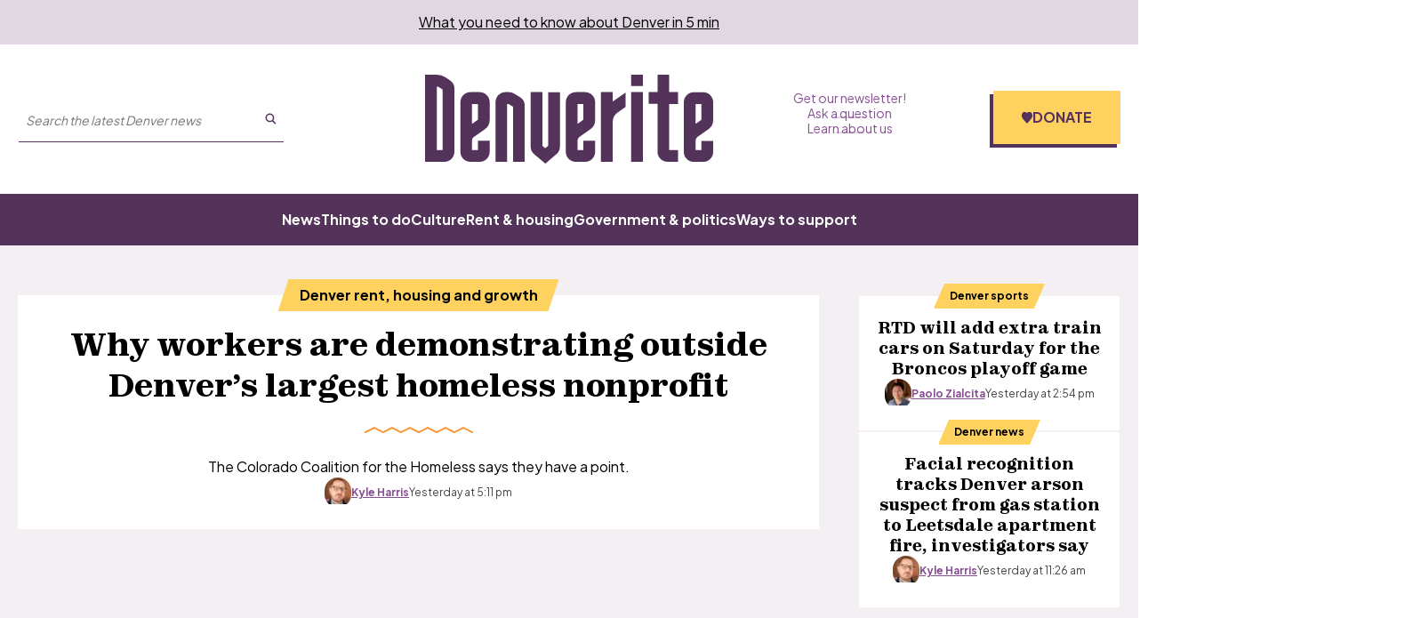

--- FILE ---
content_type: text/html; charset=utf-8
request_url: https://www.google.com/recaptcha/api2/aframe
body_size: 147
content:
<!DOCTYPE HTML><html><head><meta http-equiv="content-type" content="text/html; charset=UTF-8"></head><body><script nonce="hjUwgiCqhSFJolzxlspqhA">/** Anti-fraud and anti-abuse applications only. See google.com/recaptcha */ try{var clients={'sodar':'https://pagead2.googlesyndication.com/pagead/sodar?'};window.addEventListener("message",function(a){try{if(a.source===window.parent){var b=JSON.parse(a.data);var c=clients[b['id']];if(c){var d=document.createElement('img');d.src=c+b['params']+'&rc='+(localStorage.getItem("rc::a")?sessionStorage.getItem("rc::b"):"");window.document.body.appendChild(d);sessionStorage.setItem("rc::e",parseInt(sessionStorage.getItem("rc::e")||0)+1);localStorage.setItem("rc::h",'1768551190747');}}}catch(b){}});window.parent.postMessage("_grecaptcha_ready", "*");}catch(b){}</script></body></html>